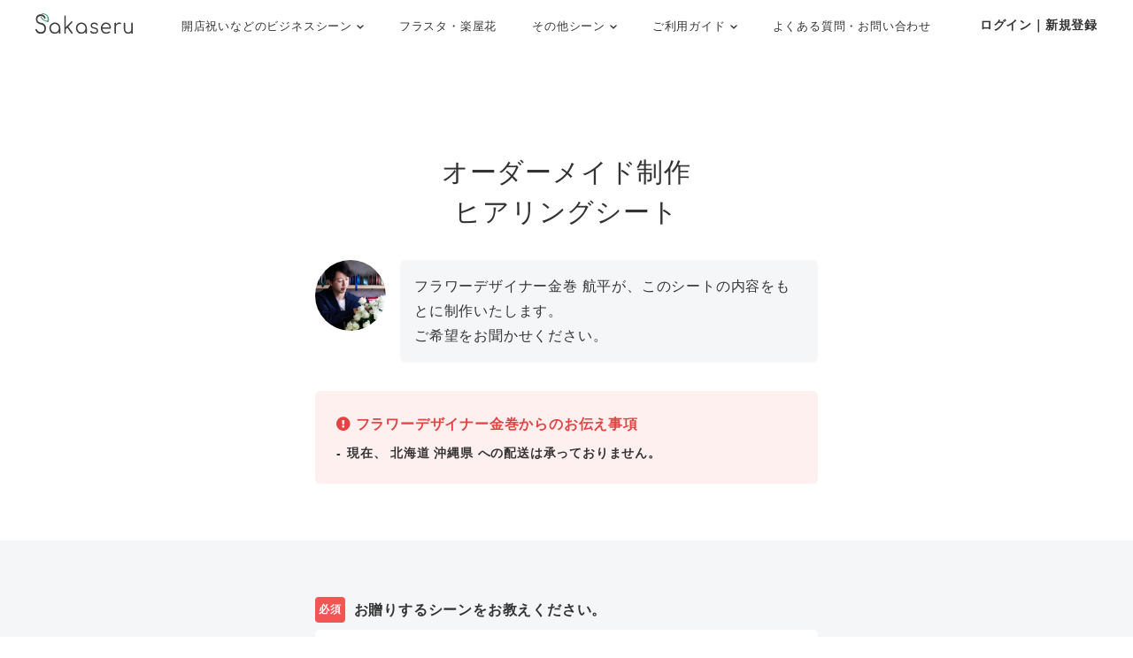

--- FILE ---
content_type: text/html; charset=UTF-8
request_url: https://www.sakaseru.jp/order/sheet/create/sid/111627?year-month=2024-08&day=16
body_size: 83834
content:
<!DOCTYPE HTML>
<html lang="ja">
<head prefix="og: http://ogp.me/ns# website: http://ogp.me/ns/website#">
    <meta charset="utf-8">
    <script>(function(w,d,s,l,i){w[l]=w[l]||[];w[l].push({'gtm.start':
new Date().getTime(),event:'gtm.js'});var f=d.getElementsByTagName(s)[0],
j=d.createElement(s),dl=l!='dataLayer'?'&l='+l:'';j.async=true;j.src=
'https://www.googletagmanager.com/gtm.js?id='+i+dl;f.parentNode.insertBefore(j,f);
})(window,document,'script','dataLayer','GTM-59SXHLW');</script>    <meta http-equiv="X-UA-Compatible" content="IE=edge" />
    <meta http-equiv="X-UA-Compatible" content="requiresActiveX=true" />
    <title>Sakaseruご注文画面</title><meta name="keywords" content="株式会社Sakaseru 花通販 開店祝い　楽屋花 フラスタ お祝い花" >
<meta name="description" content="Sakaseruご注文画面" ><meta property="og:title" content="Sakaseruご注文画面" />
<meta property="og:type" content="website" />
<meta property="og:url" content="https://www.sakaseru.jp/corporate" />
<meta property="og:image" content="https://www.sakaseru.jp/portal/images/ogimage.jpg" />
<meta property="og:description" content="Sakaseruご注文画面" />
<meta name="twitter:card" content="summary_large_image"><link href="//code.jquery.com/ui/1.12.1/themes/base/jquery-ui.css" media="screen" rel="stylesheet" type="text/css" >    <meta name="twitter:card" content="summary_large_image" />
    <meta name="twitter:site" content="@sakaseru_jp" />
    <link rel="shortcut icon" href="/images/favicon.ico">
    <link href="/tailwindcss/style.css" media="screen" rel="stylesheet" type="text/css" >
    <link href="/css/jquery.modal.min.css" media="screen" rel="stylesheet" type="text/css" >
    <link href="/portal/css/pushbar.css" media="screen" rel="stylesheet" type="text/css" >
    <link href="/portal/css/lightbox.css" media="screen" rel="stylesheet" type="text/css" >
    <link href="/portal/css/common.css" media="screen" rel="stylesheet" type="text/css" >
    <link href="/portal/css/color-common.css" media="screen" rel="stylesheet" type="text/css" >
    <link href="/portal/css/style.css" media="screen" rel="stylesheet" type="text/css" >
    <link href="/portal/css/footer.css" media="screen" rel="stylesheet" type="text/css" >
    <link href="/portal/css/header.css" media="screen" rel="stylesheet" type="text/css" >
    <link href="https://use.fontawesome.com/releases/v5.6.3/css/all.css" media="screen" rel="stylesheet" type="text/css" >
    <link rel="preconnect" href="https://fonts.googleapis.com">
    <link rel="preconnect" href="https://fonts.gstatic.com" crossorigin>
    <link href="https://fonts.googleapis.com/css2?family=Quattrocento+Sans&display=swap" rel="stylesheet">
    
        
    <meta name="viewport" content="width=device-width, initial-scale=1.0">
    <script src="https://cdn.jsdelivr.net/npm/viewport-extra@1.0.3/dist/viewport-extra.min.js"></script>
    <script>
        (function() {
            var ua = navigator.userAgent

            var sp = ua.indexOf('iPhone') > -1 ||
                (ua.indexOf('Android') > -1 && ua.indexOf('Mobile') > -1)

            var tab = !sp && (
                ua.indexOf('iPad') > -1 ||
                (ua.indexOf('Macintosh') > -1 && 'ontouchend' in document) ||
                ua.indexOf('Android') > -1
            )

            if (tab) new ViewportExtra(1280)
            if (sp) new ViewportExtra(375)
        })()
    </script>
    
        
    </head>
<body id="orderformcreate">
    <noscript><iframe src="https://www.googletagmanager.com/ns.html?id=GTM-59SXHLW"
height="0" width="0" style="display:none;visibility:hidden"></iframe></noscript><header class="headerportal">
    <!--PC header-->
    <div class="header-pc">
        <div class="header-pc-inner">
            <a class="header-pc-logo" href="/"><img class="header-pc-logo-img" src="/portal/images/logo_sakaseru_nuri.svg" alt="Sakaseru"></a>
            <ul class="header-pc-menu">
                <li class="header-pc-menu-li drop-trigger-hover">
                    <p class="header-pc-menu-dropttl">開店祝いなどのビジネスシーン <img src="/portal/images/arrow_d_black.svg" class="header-arrow-img"></p>
                    <div class="header-pc-menu-dropmenu">
                        <div class="header-pc-menu-dropmenu-inner">
                            <ul class="header-menu-hyphen">
                                <li class="header-pc-menu-dropmenu-li"><a href="/lp/business?from=portalheader">すべてを見る</a></li>
                                <li class="header-pc-menu-dropmenu-li"><a href="/lp/business/opening-flower?from=portalheader">開店・開業・開院祝い</a></li>
                                <li class="header-pc-menu-dropmenu-li"><a href="/lp/business/ready-made-items?scene=2068&from=portalheader">周年祝い</a></li>
                                <li class="header-pc-menu-dropmenu-li"><a href="/lp/business/ready-made-items?scene=2004&from=portalheader">移転・引越し祝い</a></li>
                                <li class="header-pc-menu-dropmenu-li"><a href="/lp/business/ready-made-items?scene=2069&from=portalheader">就任・昇進祝い</a></li>
                                <li class="header-pc-menu-dropmenu-li"><a href="/lp/business/ready-made-items?scene=2461&from=portalheader">竣工・落成祝い</a></li>
                                <li class="header-pc-menu-dropmenu-li"><a href="/lp/business/ready-made-items?scene=1432&from=portalheader">個展開催祝い</a></li>
                            </ul>
                        </div>
                    </div>
                </li>
                <li class="header-pc-menu-li">
                    <a href="/fan?from=portalheader">フラスタ・楽屋花</a>
                </li>
                <li class="header-pc-menu-li drop-trigger-hover">
                    <p class="header-pc-menu-dropttl">その他シーン <img src="/portal/images/arrow_d_black.svg" class="header-arrow-img"></p>
                    <div class="header-pc-menu-dropmenu">
                        <div class="header-pc-menu-dropmenu-inner">
                            <ul class="header-menu-hyphen">
                                <li class="header-pc-menu-dropmenu-li"><a href="/lp/business/ready-made-items?scene=15&from=portalheader">誕生日祝い</a></li>
                                <li class="header-pc-menu-dropmenu-li"><a href="/lp/business/ready-made-items?scene=67&from=portalheader">結婚祝い</a></li>
                            </ul>
                        </div>
                    </div>
                </li>
                <li class="header-pc-menu-li drop-trigger-hover">
                    <p class="header-pc-menu-dropttl">ご利用ガイド <img src="/portal/images/arrow_d_black.svg" class="header-arrow-img"></p>
                    <div class="header-pc-menu-dropmenu">
                        <div class="header-pc-menu-dropmenu-inner">
                            <ul class="header-menu-hyphen">
                                <li class="header-pc-menu-dropmenu-li"><a href="/lp/business/about?from=portalheader">Sakaseruとは</a></li>
                                <li class="header-pc-menu-dropmenu-li"><a href="/about/delivery-price?from=portalheader">送料について</a></li>
                                <li class="header-pc-menu-dropmenu-li"><a href="/concierge/sheet/consultation?from=portalheader">スタッフに無料相談</a></li>
                            </ul>
                        </div>
                    </div>
                </li>
                <li class="header-pc-menu-li">
                    <a href="/contact?is-faq=1&from=portalheader">よくある質問・お問い合わせ</a>
                </li>
            </ul>
            <div class="header-pc-menu-personal">
                <div class="header-pc-menu-personal-member drop-trigger-hover">
                                            <a class="header-pc-menu-personal-member-name bold" href="/user/sign-in">ログイン｜新規登録</a>
                                    </div>
            </div>
        </div>
    </div>

    <!--SP header-->
    <div class="header-sp">
        <div class="header-sp-inner">
            <a class="header-sp-logo" href="/"><img class="header-sp-logo-img" src="/portal/images/logo_sakaseru_nuri.svg" alt="Sakaseru"></a>
        </div>
        <!--SP hamburger menu-->
        <div class="hbg-menu">
            <button data-pushbar-target="spmenuContents" class="hbg-menu-trigger">
                <div class="hbg-menu-btn">
                    <span></span>
                    <span></span>
                    <p class="hbg-menu-btn-txt">メニュー</p>
                </div>
                            </button>

            <div data-pushbar-id="spmenuContents" data-pushbar-direction="right" class="hbg-menu-contents">
                <div class="hbg-menu-content">
                    <p class="hbg-menu-content-username">
                        こんばんは✿                    </p>
                    <p class="hbg-menu-content-birthdayflower">
                        本日1月15日の誕生花は
                        シンビジウム                        です。
                    </p>
                </div>
                                    <div class="hbg-menu-content">
                        <a class="hbg-menu-content-ttl hbg-menu-arrow-r" href="/user/sign-in">
                            ログイン｜新規登録
                        </a>
                    </div>
                                <div class="hbg-menu-ttl">シーンからお花を探す</div>
                <div class="hbg-menu-content drop-trigger-click">
                    <div class="hbg-menu-content-ttl hbg-menu-arrow-d">
                        開店祝いなどのビジネスシーン
                    </div>
                    <ul class="hbg-menu-content-dropmenu">
                        <li class="hbg-menu-content-dropmenu-li"><a href="/lp/business?from=portalheader">すべてを見る</a></li>
                        <li class="hbg-menu-content-dropmenu-li"><a href="/lp/business/opening-flower?from=portalheader">開店・開業・開院祝い</a></li>
                        <li class="hbg-menu-content-dropmenu-li"><a href="/lp/business/ready-made-items?scene=2068&from=portalheader">周年祝い</a></li>
                        <li class="hbg-menu-content-dropmenu-li"><a href="/lp/business/ready-made-items?scene=2004&from=portalheader">移転・引越し祝い</a></li>
                        <li class="hbg-menu-content-dropmenu-li"><a href="/lp/business/ready-made-items?scene=2069&from=portalheader">就任・昇進祝い</a></li>
                        <li class="hbg-menu-content-dropmenu-li"><a href="/lp/business/ready-made-items?scene=2461&from=portalheader">竣工・落成祝い</a></li>
                        <li class="hbg-menu-content-dropmenu-li"><a href="/lp/business/ready-made-items?scene=1432&from=portalheader">個展開催祝い</a></li>
                    </ul>
                </div>
                <div class="hbg-menu-content">
                    <a class="hbg-menu-content-ttl hbg-menu-arrow-r" href="/fan?from=portalheader">
                        ファンの想いを送るフラスタ・楽屋花
                    </a>
                </div>
                <div class="hbg-menu-content drop-trigger-click">
                    <div class="hbg-menu-content-ttl hbg-menu-arrow-d">
                        その他シーン
                    </div>
                    <ul class="hbg-menu-content-dropmenu">
                        <li class="hbg-menu-content-dropmenu-li"><a href="/lp/business/ready-made-items?scene=15&from=portalheader">誕生日祝い</a></li>
                        <li class="hbg-menu-content-dropmenu-li"><a href="/lp/business/ready-made-items?scene=67&from=portalheader">結婚祝い</a></li>
                    </ul>
                </div>
                <div class="hbg-menu-ttl">サービス</div>
                <div class="hbg-menu-content drop-trigger-click">
                    <div class="hbg-menu-content-ttl hbg-menu-arrow-d">
                        ご利用ガイド
                    </div>
                    <ul class="hbg-menu-content-dropmenu">
                        <li class="hbg-menu-content-dropmenu-li"><a href="/lp/business/about?from=portalheader">Sakaseruとは</a></li>
                        <li class="hbg-menu-content-dropmenu-li"><a href="/about/delivery-price?from=portalheader">送料について</a></li>
                    </ul>
                </div>
                <div class="hbg-menu-content">
                    <a class="hbg-menu-content-ttl hbg-menu-arrow-r" href="/concierge/sheet/consultation?from=portalheader">
                        スタッフに無料相談
                    </a>
                </div>
                <div class="hbg-menu-content">
                    <a class="hbg-menu-content-ttl hbg-menu-arrow-r" href="/contact?is-faq=1&from=portalheader">
                        よくある質問・お問い合わせ
                    </a>
                </div>
                <div class="hbg-menu-content drop-trigger-click">
                    <div class="hbg-menu-content-ttl hbg-menu-arrow-d">
                        その他サービス
                    </div>
                    <ul class="hbg-menu-content-dropmenu">
                        <li class="hbg-menu-content-dropmenu-li"><a href="/mina?from=portalheader">ファン企画専用クラウドファンディング<br>サービス「minsaka」</a></li>
                        <li class="hbg-menu-content-dropmenu-li"><a href="/tools?from=portalheader">便利ツール</a></li>
                    </ul>
                </div>
            </div>
        </div>
    </div>

    </header>
<main>
        
        
    <section>
        <div class="pt-14 pb-12 sm:pt-28 sm:pb-16 px-4 sm:w-[600px] mx-auto">
            <h1 class="text-center text-2xl sm:text-3xl">オーダーメイド制作<br>ヒアリングシート</h1>
            <div class="flex mt-8">
                <div>
                    <img src="https://sakaseru.s3.ap-northeast-1.amazonaws.com/shop/user/detail/kouhei_kanamaki/icon.jpg" class="rounded-full w-14 h-14 sm:w-20 sm:h-20 object-cover">
                </div>
                <div class="bg-gray ml-4 rounded-md p-4">
                    <p>フラワーデザイナー金巻 航平が、このシートの内容をもとに制作いたします。<br>ご希望をお聞かせください。</p>
                </div>
            </div>
                        <div class="bg-pink rounded-md p-4 sm:p-6 mt-8">
                <p class="text-red font-bold mb-2"><i class="fas fa-exclamation-circle"></i> フラワーデザイナー金巻からのお伝え事項</p>
                <ul class="l-s-hyphen leading-normal font-bold text-sm">
                                                                <li>
                            現在、
                                                            北海道                                                             沖縄県                                                          への配送は承っておりません。
                        </li>
                                    </ul>
            </div>
                    </div>
        
        <div class="bg-gray">
            <div class="px-4 py-10 sm:py-16 sm:w-[600px] mx-auto">
                <form id="form" method="POST" action="/order/sheet/set-session-and-redirect-to-sign-in">

                    <div class="mb-12">
                        <div id="orderSceneLabel" class="mb-2 font-bold"><span class="required">必須</span>お贈りするシーンをお教えください。</div>
                        <div class="arrow-d">
                            <select id="orderScene" name="orderScene">
                                                                                            <option value=""   >お選びください</option>
                                                                                            <option value="" disabled  >--ファンから贈る--</option>
                                                                                            <option value="25"   >公演・出演祝い</option>
                                                                                            <option value="32"   >生誕イベント・推しの誕生日</option>
                                                                                            <option value="26"   >握手会・オンラインお話し会</option>
                                                                                            <option value="" disabled  >--個人・法人から贈る--</option>
                                                                                            <option value="27"   >開店・開業・開院祝い</option>
                                                                                            <option value="11"   >感謝をこめて</option>
                                                                                            <option value="1"   >誕生日</option>
                                                                                            <option value="6"   >移転・引越し祝い</option>
                                                                                            <option value="7"   >就任・昇進祝い</option>
                                                                                            <option value="28"   >周年祝い</option>
                                                                                            <option value="29"   >上場祝い</option>
                                                                                            <option value="30"   >竣工・落成祝い</option>
                                                                                            <option value="13"   >送別会</option>
                                                                                            <option value="15"   >その他法人様祝い</option>
                                                                                            <option value="2"   >結婚記念日</option>
                                                                                            <option value="18"   >結婚祝い</option>
                                                                                            <option value="4"   >プロポーズ</option>
                                                                                            <option value="5"   >出産祝い</option>
                                                                                            <option value="8"   >ご自宅用</option>
                                                                                            <option value="21"   >お悔やみ</option>
                                                                                            <option value="9"   >その他お祝い</option>
                                                        </select>
                        </div>
                        <p id="orderSceneErrorStr" class="text-red text-sm mt-2 error_str" style="display:none;">ご選択ください。</p>
                        
                        <div id="warning-fan-regulation" class="bg-pink leading-normal rounded-md p-4 sm:p-6 my-4">
                            <p class="text-red font-bold mb-2"><i class="fas fa-exclamation-circle"></i> お花贈りのレギュレーション（ルール）は確認されましたか？</p>
                            <div class="text-sm">
                                <p class="font-bold mb-2">ご注文は、イベント運営会社さまが定めるレギュレーション発表・確認後にお願いいたします。</p>
                                <p class="mb-1"><a href="/faq/detail/9" class="text-green underline" target="_blank">レギュレーションの確認方法 <i class="far fa-window-restore"></i></a></p>
                                <p><a href="/faq/detail/10" class="text-green underline" target="_blank">レギュレーション確認前にご注文されたい場合 <i class="far fa-window-restore"></i></a></p>
                            </div>
                        </div>
                        
                                            </div>
                    
                                        
                    <div class="mb-12">
                        <div id="flowerTypeLabel" class="mb-4 font-bold"><span class="required">必須</span>お花のタイプをお教えください。</div>
                                                    <ul class="flowertypelist">
                                                                                                        <li class="flowertypelist-li">
                                                                                <input type="radio" value="2" name="flowerType"  >
                                        <div class="flowertype-item text-center">
                                            <p class="image"><img src="/portal/images/flowertype_arrange.png"></p>
                                            <div class="leading-normal">
                                                <p class="bold mb-10">生花アレンジ(置けるお花)</p>
                                                <p class="fs-14">鉢やボックスなどの器に入った、置けるタイプの生花。</p>
                                            </div>
                                        </div>
                                    </li>
                                                                        <li class="flowertypelist-li">
                                                                                <input type="radio" value="3" name="flowerType"  >
                                        <div class="flowertype-item text-center">
                                            <p class="image"><img src="/portal/images/flowertype_stand.png"></p>
                                            <div class="leading-normal">
                                                <p class="bold mb-10">スタンド花</p>
                                                <p class="fs-14">脚がついた背の高い花。フラスタとも呼ばれます。</p>
                                            </div>
                                        </div>
                                    </li>
                                                                        <li class="flowertypelist-li">
                                                                                <input type="radio" value="5" name="flowerType"  >
                                        <div class="flowertype-item text-center">
                                            <p class="image"><img src="/portal/images/flowertype_logo.png"></p>
                                            <div class="leading-normal">
                                                <p class="bold mb-10">ロゴフラワー</p>
                                                <p class="fs-14">会社ロゴやサービスロゴを表現します。</p>
                                            </div>
                                        </div>
                                    </li>
                                                                        <li class="flowertypelist-li">
                                                                                <input type="radio" value="6" name="flowerType"  >
                                        <div class="flowertype-item text-center">
                                            <p class="image"><img src="/portal/images/flowertype_dry.png"></p>
                                            <div class="leading-normal">
                                                <p class="bold mb-10">ドライフラワー</p>
                                                <p class="fs-14">乾燥させたお花。花束でも器に入った状態でもお作り可能です。</p>
                                            </div>
                                        </div>
                                    </li>
                                                                        <li class="flowertypelist-li">
                                                                                <input type="radio" value="8" name="flowerType"  >
                                        <div class="flowertype-item text-center">
                                            <p class="image"><img src="/portal/images/flowertype_pre.png"></p>
                                            <div class="leading-normal">
                                                <p class="bold mb-10">プリザーブドフラワー</p>
                                                <p class="fs-14">生花を加工・着色した枯れない花。</p>
                                            </div>
                                        </div>
                                    </li>
                                                                        <li class="flowertypelist-li">
                                                                                <input type="radio" value="9" name="flowerType"  >
                                        <div class="flowertype-item text-center">
                                            <p class="image"><img src="/portal/images/flowertype_art.png"></p>
                                            <div class="leading-normal">
                                                <p class="bold mb-10">造花</p>
                                                <p class="fs-14">生花をリアルに再現した造花。</p>
                                            </div>
                                        </div>
                                    </li>
                                                                        <li class="flowertypelist-li">
                                                                                <input type="radio" value="1" name="flowerType"  >
                                        <div class="flowertype-item text-center">
                                            <p class="image"><img src="/portal/images/flowertype_bouquet.png"></p>
                                            <div class="leading-normal">
                                                <p class="bold mb-10">花束</p>
                                                <p class="fs-14">お花を束にしてラッピングします。手渡しの贈り物として定番です。</p>
                                            </div>
                                        </div>
                                    </li>
                                                                        <li class="flowertypelist-li">
                                                                                <input type="radio" value="14" name="flowerType"  >
                                        <div class="flowertype-item text-center">
                                            <p class="image"><img src="/portal/images/flowertype_boxflower.png"></p>
                                            <div class="leading-normal">
                                                <p class="bold mb-10">ボックスフラワー</p>
                                                <p class="fs-14">ボックスに生花やプリザーブド等ご希望のお花をアレンジします。</p>
                                            </div>
                                        </div>
                                    </li>
                                                                        <li class="flowertypelist-li">
                                                                                <input type="radio" value="4" name="flowerType"  >
                                        <div class="flowertype-item text-center">
                                            <p class="image"><img src="/portal/images/flowertype_omakase.png"></p>
                                            <div class="leading-normal">
                                                <p class="bold mb-10">おまかせ</p>
                                                <p class="fs-14">フラワーデザイナーがご予算にあわせてお作りします。</p>
                                            </div>
                                        </div>
                                    </li>
                                                                                                                                                                            <li class="flowertypelist-li disabled">
                                        <input type="radio" value="11" name="flowerType">
                                        <div class="flowertype-item text-center">
                                            <p class="image"><img src="/portal/images/flowertype_framearrange.png"></p>
                                            <div class="leading-normal">
                                                <p class="bold mb-10">フレームアレンジ</p>
                                                <p class="fs-14">ガラスフレームにプリザーブドやドライフラワーをアレンジします。</p>
                                            </div>
                                        </div>
                                    </li>
                                                                        <li class="flowertypelist-li disabled">
                                        <input type="radio" value="13" name="flowerType">
                                        <div class="flowertype-item text-center">
                                            <p class="image"><img src="/portal/images/flowertype_photoframe.png"></p>
                                            <div class="leading-normal">
                                                <p class="bold mb-10">フォトフレームアレンジ</p>
                                                <p class="fs-14">フォトフレームにプリザーブドフラワーをアレンジします。</p>
                                            </div>
                                        </div>
                                    </li>
                                                                                                </ul>
                            <p class="text-sm mt-4"><a href="/about/item-type" class="green underline" target="_blank">それぞれのお花のタイプについて詳しく<i class="far fa-window-restore"></i></a></p>
                            <p id="flowerTypeErrorStr" class="text-red text-sm mt-2 error_str" style="display:none;">ご選択ください。</p>
                            
                            <div id="item_type_warning_fan_arrangement_flower" class="item_type_warning bg-pink leading-normal rounded-md p-4 sm:p-6 mt-8">
                                <p class="text-red font-bold mb-2"><i class="fas fa-exclamation-circle"></i> アレンジ花は直接納品・回収はできません</p>
                                <div class="text-sm">
                                    <p class="font-bold">アレンジ花はヤマト運輸などの宅配サービスを使ってお届けいたします。フラワーデザイナーが直接配達いたしません。また、公演後の回収も行なっておりません。そのため、送り先様より「花屋の直接配達」「回収必須」の指定がある場合はお受けできかねます。ご了承下さい。</p>
                                </div>
                            </div>
                            
                            <div id="item_type_warning_fan_stand_flower" class="item_type_warning bg-pink leading-normal rounded-md p-4 sm:p-6 mt-8">
                                <p class="text-red font-bold mb-2"><i class="fas fa-exclamation-circle"></i> スタンド花の回収時間が未定の場合はお受けできかねます</p>
                                <div class="text-sm">
                                    <p class="font-bold">レギュレーションにて「回収時間は納品時に伝える」と記載があるなど、事前に回収時間がわからない場合は、誠に恐れ入りますがご注文はお受けできかねます。イベント会社様へご確認いただき、大まかな時間帯でも把握いただくようお願いいたします。</p>
                                </div>
                            </div>
                            
                            <div id="item_type_warning_preserved_flower" class="item_type_warning bg-pink leading-normal rounded-md p-4 sm:p-6 mt-8">
                                <p class="text-red font-bold mb-2"><i class="fas fa-exclamation-circle"></i> プリザーブドフラワーの制作には1週間以上頂戴します</p>
                                <div class="text-sm">
                                    <p class="font-bold">お届け希望日は本日より1週間以降の日にちをご選択ください。</p>
                                </div>
                            </div>

                            <div id="item_type_warning_dry_flower" class="item_type_warning bg-pink leading-normal rounded-md p-4 sm:p-6 mt-8">
                                <p class="text-red font-bold mb-2"><i class="fas fa-exclamation-circle"></i> ドライフラワーの制作には1週間以上頂戴します</p>
                                <div class="text-sm">
                                    <p class="font-bold">お届け希望日は本日より1週間以降の日にちをご選択ください。</p>
                                </div>
                            </div>

                            <div id="item_type_warning_logo_flower" class="item_type_warning bg-pink leading-normal rounded-md p-4 sm:p-6 mt-8">
                                <p class="text-red font-bold mb-2"><i class="fas fa-exclamation-circle"></i> ロゴフラワーの制作には1週間以上頂戴します</p>
                                <div class="text-sm">
                                    <p class="font-bold">お届け希望日は本日より1週間以降の日にちをご選択ください。</p>
                                </div>
                            </div>
                                            </div>
                    
                                        <div id="standFlowerDeliveryAreaWrapper" class="mb-12" style="display:none;">
                        <div id="standFlowerDeliveryAreaLabel" class="mb-2 font-bold"><span class="required">必須</span>お届け先地域を選択してください。</div>
                        <div class="arrow-d">
                            <select id="standFlowerDeliveryArea" name="standFlowerDeliveryArea">
                                                                                                        <option value=""  >お選び下さい</option>
                                                                                                        <option value="1"  >東京都 千代田区 (2,400円)</option>
                                                                                                        <option value="3"  >東京都 港区 (2,800円)</option>
                                                                                                        <option value="13"  >東京都 渋谷区 (2,800円)</option>
                                                                                                        <option value="8"  >東京都 江東区 (4,100円)</option>
                                                                                                        <option value="86"  >東京都 江東区 東京ビッグサイト (4,100円)</option>
                                                                                                        <option value="5"  >東京都 文京区 (3,800円)</option>
                                                                                                        <option value="7"  >東京都 墨田区 (3,800円)</option>
                                                                                                        <option value="9"  >東京都 品川区 (3,300円)</option>
                                                                                                        <option value="10"  >東京都 目黒区 (2,500円)</option>
                                                                                                        <option value="11"  >東京都 大田区 (4,500円)</option>
                                                                                                        <option value="12"  >東京都 世田谷区 (3,600円)</option>
                                                                                                        <option value="24"  >神奈川県 横浜市港北区 (2,400円)</option>
                                                                                                        <option value="38"  >神奈川県 横浜市西区 (3,000円)</option>
                                                                                                        <option value="39"  >神奈川県 横浜市中区 (3,000円)</option>
                                                                                                        <option value="70"  >神奈川県 横浜市都筑区 (3,000円)</option>
                                                                                                        <option value="80"  >神奈川県 横浜市保土ヶ谷区 (3,000円)</option>
                                                                                                        <option value="31"  >神奈川県 川崎市 (3,000円)</option>
                                                                                                        <option value="73"  >神奈川県 藤沢市 (3,500円)</option>
                                                                                                        <option value="75"  >神奈川県 横須賀市 (3,500円)</option>
                                                                                                        <option value="69"  >神奈川県 大和市 (4,000円)</option>
                                                                                                        <option value="28"  >千葉県 美浜区 (10,600円)</option>
                                                                                                        <option value="60"  >写真撮影のみ(配送無し) (0円)</option>
                                                                                                        <option value="other-area"  >その他の地域に配送希望</option>
                                                            </select>
                        </div>
                        <p class="text-xs mt-2">※ ( )内の金額は、各地域までの配送・回収料金です。</p>
                        <p id="standFlowerDeliveryAreaErrorStr" class="text-red text-sm mt-2 error_str" style="display:none;">ご選択ください。</p>
                        <div id="warning-stand-flower-other-area" class="bg-lightblue rounded-md p-4 sm:p-6 mt-6" style="display:none;">
                            <p class="font-bold text-sm">このフラワーデザイナーは上記選択肢への配送のみ承っています。地域ごとの配送が可能なフラワーデザイナーは、<a href="/order/price/tool?from=hearingsheet" class="text-green underline" target="_blank">こちらのページ <i class="far fa-window-restore"></i></a></a>にて検索可能です。</p>
                        </div>
                    </div>
                                        
                    <div class="mb-12">
                        <div id="datepickerLabel" class="mb-2 font-bold"><span class="required">必須</span>お届け希望日をお教えください。</div>
                        <p class="text-sm leading-normal mb-2">
                            ※九州・北海道・中国・四国・東北地方へお届けご希望の場合は、本日より3日後以降をご選択ください。<br>
                            ※銀行振込みで決済ご希望の場合は、2026年01月20日以降をご選択ください。
                        </p>
                        <div class="arrow-d">
                            <input type="text" placeholder="お選びください" name="delivery_at" id="datepicker" readonly="readonly" value="">
                        </div>
                        <p id="datepickerErrorStr" class="text-red text-sm mt-2 error_str" style="display:none;">ご選択ください。</p>
                        
                                                <div id="cool_delivery_warning" class="bg-pink leading-relaxed rounded-md p-4 sm:p-6 mt-4" style="display:none; ">
                            <p class="text-red font-bold mb-2"><i class="fas fa-exclamation-circle"></i> クール便の利用について</p>
                            <div class="text-sm">
                                <p class="font-bold">生花アレンジは、外気温を見てクール便を使用させていただくことがございます。その場合、誠に恐れながらクール便にかかる費用は、花代から差し引いて制作させていただきます。</p>
                            </div>
                        </div>
                        
                    </div>
                    
                    <div class="mb-12">
                        <div id="itemPriceLabel" class="mb-2 font-bold"><span class="required">必須</span>ご予算をお教えください。</div>
                        <p class="text-sm leading-relaxed mb-2">フラワーデザイナーがご予算に合わせて制作いたします。お客様のご希望イメージを制作するにあたりご予算が足りない場合は、増額をご提案させていただくことがございます。なお、お花という性質上、減額はお受けできかねます。</p>
                        <div class="arrow-d">
                            <select id="itemPrice" name="itemPrice">
                                <option value="">先にお花のタイプをお選び下さい。</option>
                            </select>
                        </div>
                        <p class="text-xs mt-2">※ （）内の金額は、送料等を合わせた実際にお支払いいただく総額です。</p>
                        <p id="itemPriceErrorStr" class="text-red text-sm mt-2 error_str" style="display:none;">ご選択ください。</p>
                    </div>
                    
                    <div class="mb-12">
                        <div id="flowerColorLabel" class="mb-4 font-bold"><span class="required">必須</span>ご希望の色味をお教えください。</div>
                        <div>
                                                                                                                                    <label class="inline-block mr-4 mb-3">
                                        <input type="radio" name="flowerColor" data-color-name="おまかせ" value="7"  >おまかせ 
                                    </label>
                                                                                                        <label class="inline-block mr-4 mb-3">
                                        <input type="radio" name="flowerColor" data-color-name="赤" value="1"  >赤 
                                    </label>
                                                                                                        <label class="inline-block mr-4 mb-3">
                                        <input type="radio" name="flowerColor" data-color-name="ピンク" value="2"  >ピンク 
                                    </label>
                                                                                                        <label class="inline-block mr-4 mb-3">
                                        <input type="radio" name="flowerColor" data-color-name="紫" value="3"  >紫 
                                    </label>
                                                                                                        <label class="inline-block mr-4 mb-3">
                                        <input type="radio" name="flowerColor" data-color-name="グリーン" value="6"  >グリーン 
                                    </label>
                                                                                                        <label class="inline-block mr-4 mb-3">
                                        <input type="radio" name="flowerColor" data-color-name="黄" value="4"  >黄 
                                    </label>
                                                                                                        <label class="inline-block mr-4 mb-3">
                                        <input type="radio" name="flowerColor" data-color-name="白" value="5"  >白 
                                    </label>
                                                                                                        <label class="inline-block mr-4 mb-3">
                                        <input type="radio" name="flowerColor" data-color-name="ブルー" value="8"  >ブルー 
                                    </label>
                                                                                                        <label class="inline-block mr-4 mb-3">
                                        <input type="radio" name="flowerColor" data-color-name="水色" value="12"  >水色 
                                    </label>
                                                                                                        <label class="inline-block mr-4 mb-3">
                                        <input type="radio" name="flowerColor" data-color-name="オレンジ" value="11"  >オレンジ 
                                    </label>
                                                                                                        <label class="inline-block mr-4 mb-3">
                                        <input type="radio" name="flowerColor" data-color-name="黒" value="10"  >黒 
                                    </label>
                                                                                                        <label class="inline-block mr-4 mb-3">
                                        <input type="radio" name="flowerColor" data-color-name="茶" value="9"  >茶 
                                    </label>
                                                                                    </div>
                        <p id="flowerColorErrorStr" class="text-red text-sm mt-2 error_str" style="display:none;">ご選択ください。</p>
                    </div>
                    
                    <div class="mb-12">
                        <div id="" class="mb-2 font-bold">色味について詳しくお教えください。</div>
                        <p class="text-sm leading-relaxed mb-2">上でお選び頂いたお色味について明確なイメージがあるようでしたら、下記の文章を削除頂き、詳しくご記載下さい。(例: 「ピンクと白以外は使わないで下さい」「淡いピンクではなく濃いピンクでお願いします」など)。</p>
                        <div>
                            <textarea id="flowerColorDetail" name="flowerColorDetail" placeholder="例: 可愛い雰囲気にしたいので、淡いピンク希望です。"></textarea>
                        </div>
                    </div>
                    
                    <div class="mb-12">
                        <div id="" class="mb-2 font-bold">ご希望のサイズをお教えください。</div>
                        <p class="text-sm leading-relaxed mb-2">ご予算の範囲内でサイズをご調整致します。</p>
                        <div class="arrow-d">
                                                        <select id="flowerSize" name="flowerSize">
                                                                                                        <option value="1"  >
                                        おまかせ                                    </option>
                                                                                                        <option value="2"  >
                                        ボリューム重視(広い空間に飾る場合などにおすすめ)                                    </option>
                                                                                                        <option value="3"  >
                                        コンパクト(ご自宅に持ち帰られる場合などにおすすめ)                                    </option>
                                                            </select>
                                                    </div>
                    </div>
                    
                    <div class="mb-12">
                        <div id="orderNoteLabel" class="mb-2 font-bold">
                            <span class="required">必須</span><span id="order_note_form_title">ご希望のイメージをお教えください。</span>
                        </div>
                        <p id="order_note_form_sub_title" class="text-sm leading-relaxed mb-2">かわいい、シック、ナチュラル・・・などの雰囲気のご希望をお教えください。お相手の情報が分かるURL(店舗・企業のHPやSNSなど)があればご入力頂けると、喜ばれるお花をお作り出来ます。参考の制作事例やイメージ画がある場合は、URLをご入力いただき、そのイメージのどこが良い等を具体的にお教えいただけるとご希望内容の把握がしやすいです。</p>
                        <p id="item_type_warning_fan_flower" class="item_type_warning text-sm leading-relaxed mb-2">※イベント向けのフラスタは、<span class="font-bold">アートフラワー（造花）</span>で制作を行うこともございます。詳しくは<a href="/column/500" class="underline green" target="_blank">こちら<i class="far fa-window-restore"></i></a></p>
                        <div>
                            <textarea id="order_note" name="order_note" class="h-96" placeholder=""></textarea>
                        </div>
                        <p id="orderNoteErrorStr" class="text-red text-sm mt-2 error_str" style="display:none;">ご入力ください。</p>
                        
                                                    <div id="orderNoteNotificationLabel">
                                                            <div class="orderNoteNotifications bg-pink leading-normal rounded-md p-4 sm:p-6 mt-4 order_note_form_bottom_description" id="order_note_form_bottom_description_250" style="display:none;">
                                    <p class="text-red font-bold mb-2"><i class="fas fa-exclamation-circle"></i> 22/7 3期生定期公演「ナナニジライブ2026」への祝花をご注文されますか？</p>
                                    <div class="text-sm">
                                        本ご公演の楽屋花につきまして、Sakaseruでは基本的に楽屋花の回収は行なっておりませんが、<br>「1,155円(税込)の回収料金」を頂戴することで、特別に回収させていただきます。<br>以下コラムを必ずご確認のうえご注文をお願いいたします。<br><br>▼22/7 3期生定期公演「ナナニジライブ2026」の祝花（楽屋花・フラスタ/スタンド花）のお届けについて<br><a target='_blank' class='text-green underline' href="https://www.sakaseru.jp/column/532">https://www.sakaseru.jp/column/532</a>                                    </div>
                                                                                                                    <div class="mt-4"><label class="font-bold underline"><input data-order-sheet-notification-id="250" class="orderNoteNotificationCheck" name="orderNoteNotificationCheck" value="250" type="checkbox"  > 確認しました</label></div>
                                        <p id="orderNoteNotificationErrorStr-250" class="text-red text-sm mt-2 error_str" style="display:none;">チェックを入れてください。</p>
                                                                    </div>
                                                            <div class="orderNoteNotifications bg-pink leading-normal rounded-md p-4 sm:p-6 mt-4 order_note_form_bottom_description" id="order_note_form_bottom_description_251" style="display:none;">
                                    <p class="text-red font-bold mb-2"><i class="fas fa-exclamation-circle"></i> 22/7 3期生定期公演「ナナニジライブ2026」への祝花をご注文されますか？</p>
                                    <div class="text-sm">
                                        本ご公演の楽屋花につきまして、Sakaseruでは基本的に楽屋花の回収は行なっておりませんが、<br>「1,155円(税込)の回収料金」を頂戴することで、特別に回収させていただきます。<br>以下コラムを必ずご確認のうえご注文をお願いいたします。<br><br>▼22/7 3期生定期公演「ナナニジライブ2026」の祝花（楽屋花・フラスタ/スタンド花）のお届けについて<br><a target='_blank' class='text-green underline' href="https://www.sakaseru.jp/column/532">https://www.sakaseru.jp/column/532</a>                                    </div>
                                                                                                                    <div class="mt-4"><label class="font-bold underline"><input data-order-sheet-notification-id="251" class="orderNoteNotificationCheck" name="orderNoteNotificationCheck" value="251" type="checkbox"  > 確認しました</label></div>
                                        <p id="orderNoteNotificationErrorStr-251" class="text-red text-sm mt-2 error_str" style="display:none;">チェックを入れてください。</p>
                                                                    </div>
                                                            <div class="orderNoteNotifications bg-pink leading-normal rounded-md p-4 sm:p-6 mt-4 order_note_form_bottom_description" id="order_note_form_bottom_description_200" style="display:none;">
                                    <p class="text-red font-bold mb-2"><i class="fas fa-exclamation-circle"></i> 日向坂46さまイベントへの祝花につきまして</p>
                                    <div class="text-sm">
                                        宅配便NG・回収必須の可能性があるためフラワーデザイナーを制限しています。<b>コラムに記載のあるフラワーデザイナー以外にご注文された場合は運営スタッフにてキャンセルを行います。</b>必ずコラムのご確認をお願いします。<br><br>◆通常公演<br>- <a href="/column/530" target="_blank" class="text-green underline">松田好花卒業セレモニー</a><br><br>◆リアルミート&グリート<br>-<br><br>該当公演のコラムが確認できない場合は<a href="/concierge/sheet/consultation" target="_blank" class="text-green underline">Sakaseruスタッフにご相談</a>をお願いいたします。                                    </div>
                                                                                                                    <div class="mt-4"><label class="font-bold underline"><input data-order-sheet-notification-id="200" class="orderNoteNotificationCheck" name="orderNoteNotificationCheck" value="200" type="checkbox"  > 確認しました</label></div>
                                        <p id="orderNoteNotificationErrorStr-200" class="text-red text-sm mt-2 error_str" style="display:none;">チェックを入れてください。</p>
                                                                    </div>
                                                            <div class="orderNoteNotifications bg-pink leading-normal rounded-md p-4 sm:p-6 mt-4 order_note_form_bottom_description" id="order_note_form_bottom_description_249" style="display:none;">
                                    <p class="text-red font-bold mb-2"><i class="fas fa-exclamation-circle"></i> 日向坂46 松田好花卒業セレモニーへの祝花をご注文されますか？</p>
                                    <div class="text-sm">
                                        本ご公演の楽屋花につきまして、Sakaseruでは基本的に楽屋花の回収は行なっておりませんが、<br>「1,155円(税込)の回収料金」を頂戴することで、特別に回収させていただきます。<br>以下コラムを必ずご確認のうえご注文をお願いいたします。<br><br>▼2026年1月29日 日向坂46 松田好花卒業セレモニーの祝花（楽屋花・フラスタ/スタンド花）のお届けについて<br><a target='_blank' class='text-green underline' href="https://www.sakaseru.jp/column/530">https://www.sakaseru.jp/column/530</a>                                    </div>
                                                                                                                    <div class="mt-4"><label class="font-bold underline"><input data-order-sheet-notification-id="249" class="orderNoteNotificationCheck" name="orderNoteNotificationCheck" value="249" type="checkbox"  > 確認しました</label></div>
                                        <p id="orderNoteNotificationErrorStr-249" class="text-red text-sm mt-2 error_str" style="display:none;">チェックを入れてください。</p>
                                                                    </div>
                                                            <div class="orderNoteNotifications bg-pink leading-normal rounded-md p-4 sm:p-6 mt-4 order_note_form_bottom_description" id="order_note_form_bottom_description_230" style="display:none;">
                                    <p class="text-red font-bold mb-2"><i class="fas fa-exclamation-circle"></i> にじさんじ WORLD TOUR 2025 Singin’ in the Rainbow！の祝花をご注文されますか？</p>
                                    <div class="text-sm">
                                        本ご公演につきまして、対応可能なフラワーデザイナーのご紹介コラムをご用意しております。<br>ご確認いただけますと幸いでございます。<br><br>▼にじさんじ WORLD TOUR 2025 Singin’ in the Rainbow！の祝花のお届けについて<br><a target='_blank' class='text-green underline' href="https://www.sakaseru.jp/column/485">https://www.sakaseru.jp/column/485</a>                                    </div>
                                                                                                                    <div class="mt-4"><label class="font-bold underline"><input data-order-sheet-notification-id="230" class="orderNoteNotificationCheck" name="orderNoteNotificationCheck" value="230" type="checkbox"  > 確認しました</label></div>
                                        <p id="orderNoteNotificationErrorStr-230" class="text-red text-sm mt-2 error_str" style="display:none;">チェックを入れてください。</p>
                                                                    </div>
                                                            <div class="orderNoteNotifications bg-pink leading-normal rounded-md p-4 sm:p-6 mt-4 order_note_form_bottom_description" id="order_note_form_bottom_description_217" style="display:none;">
                                    <p class="text-red font-bold mb-2"><i class="fas fa-exclamation-circle"></i> リアルミート＆グリートへの祝花をご注文されますか？</p>
                                    <div class="text-sm">
                                        宅配便NG・回収必須の可能性があるためフラワーデザイナーを制限しています。<b>コラムに記載のあるフラワーデザイナー以外にご注文された場合は運営スタッフにてキャンセルを行います。</b>必ずコラムのご確認をお願いします。<br><br>◆乃木坂46<br><a href="/column/528" target="_blank" class="text-green underline">2月1日 京都パルスプラザ</a><br><a href="/column/528" target="_blank" class="text-green underline">2月28日 幕張メッセ</a><br><br>◆櫻坂46<br><a href="/column/521" target="_blank" class="text-green underline">1月31日 京都パルスプラザ</a><br><br>◆日向坂46<br><br>※恐れ入りますが上記内容に沿わないご注文は取消いたします。<br><br>上記に記載のないリアルミート＆グリートへの祝花をご希望の場合は<a href="/concierge/sheet/consultation" target="_blank" class="text-green underline">Sakaseruスタッフにご相談</a>をお願いいたします。                                    </div>
                                                                                                                    <div class="mt-4"><label class="font-bold underline"><input data-order-sheet-notification-id="217" class="orderNoteNotificationCheck" name="orderNoteNotificationCheck" value="217" type="checkbox"  > 確認しました</label></div>
                                        <p id="orderNoteNotificationErrorStr-217" class="text-red text-sm mt-2 error_str" style="display:none;">チェックを入れてください。</p>
                                                                    </div>
                                                            <div class="orderNoteNotifications bg-pink leading-normal rounded-md p-4 sm:p-6 mt-4 order_note_form_bottom_description" id="order_note_form_bottom_description_218" style="display:none;">
                                    <p class="text-red font-bold mb-2"><i class="fas fa-exclamation-circle"></i> リアルミート＆グリートへの祝花をご注文されますか？</p>
                                    <div class="text-sm">
                                        宅配便NG・回収必須の可能性があるためフラワーデザイナーを制限しています。<b>コラムに記載のあるフラワーデザイナー以外にご注文された場合は運営スタッフにてキャンセルを行います。</b>必ずコラムのご確認をお願いします。<br><br>◆乃木坂46<br><a href="/column/528" target="_blank" class="text-green underline">2月1日 京都パルスプラザ</a><br><a href="/column/528" target="_blank" class="text-green underline">2月28日 幕張メッセ</a><br><br>◆櫻坂46<br><a href="/column/521" target="_blank" class="text-green underline">1月31日 京都パルスプラザ</a><br><br>◆日向坂46<br><br>※恐れ入りますが上記内容に沿わないご注文は取消いたします。<br><br>上記に記載のないリアルミート＆グリートへの祝花をご希望の場合は<a href="/concierge/sheet/consultation" target="_blank" class="text-green underline">Sakaseruスタッフにご相談</a>をお願いいたします。                                    </div>
                                                                                                                    <div class="mt-4"><label class="font-bold underline"><input data-order-sheet-notification-id="218" class="orderNoteNotificationCheck" name="orderNoteNotificationCheck" value="218" type="checkbox"  > 確認しました</label></div>
                                        <p id="orderNoteNotificationErrorStr-218" class="text-red text-sm mt-2 error_str" style="display:none;">チェックを入れてください。</p>
                                                                    </div>
                                                            <div class="orderNoteNotifications bg-pink leading-normal rounded-md p-4 sm:p-6 mt-4 order_note_form_bottom_description" id="order_note_form_bottom_description_206" style="display:none;">
                                    <p class="text-red font-bold mb-2"><i class="fas fa-exclamation-circle"></i> 乃木坂46さまイベントへの祝花につきまして</p>
                                    <div class="text-sm">
                                        宅配便NG・回収必須の可能性があるためフラワーデザイナーを制限しています。<b>コラムに記載のあるフラワーデザイナー以外にご注文された場合は運営スタッフにてキャンセルを行います。</b>必ずコラムのご確認をお願いします。<br><br>◆通常公演<br>--<br><br>◆リアルミート&グリート<br><a href="/column/528" target="_blank" class="text-green underline">2月1日 京都パルスプラザ</a><br><a href="/column/528" target="_blank" class="text-green underline">2月28日 幕張メッセ</a><br><br>該当公演のコラムが確認できない場合は<a href="/concierge/sheet/consultation" target="_blank" class="text-green underline">Sakaseruスタッフにご相談</a>をお願いいたします。                                    </div>
                                                                                                                    <div class="mt-4"><label class="font-bold underline"><input data-order-sheet-notification-id="206" class="orderNoteNotificationCheck" name="orderNoteNotificationCheck" value="206" type="checkbox"  > 確認しました</label></div>
                                        <p id="orderNoteNotificationErrorStr-206" class="text-red text-sm mt-2 error_str" style="display:none;">チェックを入れてください。</p>
                                                                    </div>
                                                            <div class="orderNoteNotifications bg-pink leading-normal rounded-md p-4 sm:p-6 mt-4 order_note_form_bottom_description" id="order_note_form_bottom_description_192" style="display:none;">
                                    <p class="text-red font-bold mb-2"><i class="fas fa-exclamation-circle"></i> にじさんじへの祝花をご注文されますか？</p>
                                    <div class="text-sm">
                                        以下公演に該当する場合は、リンク先のコラムをご確認ください。<br><br>・<a href="/column/485" target="_blank" class="text-green underline">にじさんじ WORLD TOUR 2025 Singin’ in the Rainbow！</a><br>※広島公演のフラスタは受注不可<br><br>・<a href="/order/price/tool?from=flower-designer&delivery-area=8&delivery-year-month=2026-01&delivery-day=17" target="_blank" class="text-green underline">加賀美ハヤト 1st One Man Live "ALPHA ONE"　スタンド花のご注文はこちら</a><br><br>・<a href="/order/price/tool?from=flower-designer&delivery-area=38&delivery-year-month=2026-01&delivery-day=23" target="_blank" class="text-green underline">KZHCUP RUMBLE in STREET FIGHTER6　スタンド花のご注文はこちら</a><br><br>・<a href="/order/price/tool?from=flower-designer&delivery-area=38&delivery-year-month=2026-01&delivery-day=22" target="_blank" class="text-green underline">LOCK ON FLEEK GAME FESTA　スタンド花のご注文はこちら</a><br><br>上記で該当の公演についての記載がない場合はフラワーデザイナーにご注文いただく前に、<a href="/concierge/sheet/consultation" target="_blank" class="text-green underline">Sakaseruスタッフにご相談</a>をお願いいたします。                                    </div>
                                                                                                                    <div class="mt-4"><label class="font-bold underline"><input data-order-sheet-notification-id="192" class="orderNoteNotificationCheck" name="orderNoteNotificationCheck" value="192" type="checkbox"  > 確認しました</label></div>
                                        <p id="orderNoteNotificationErrorStr-192" class="text-red text-sm mt-2 error_str" style="display:none;">チェックを入れてください。</p>
                                                                    </div>
                                                        </div>
                                            </div>
                    
                    <div class="mb-12">
                        <div id="" class="mb-2 font-bold">装飾品やお手紙などをお花に添えたい場合はご入力ください。</div>
                        <ul class="l-s-hyphen leading-snug text-sm mb-4">
                            <li>装飾品はお客様ご自身でご用意いただき、お花お届け日1週間前〜3日前までにフラワーデザイナーまで届くよう発送をお願いいたします（送り先住所はご注文完了後メールで送信されます）。</li>
                            <li>事前にどの様な装飾品をお送りになられるか出来るだけ詳しくご入力下さい。</li>
                            <li>パネルやバルーンをご用意いただく方は<span class="font-bold">必ず<a href="/faq/detail/81" class="text-green underline" target="_blank">こちら<i class="far fa-window-restore"></i></a>をご確認ください。</span></li>
                            <li><span class="font-bold text-red">装飾品の返送はできかねます。</span>破棄が難しい特殊な装飾品の場合は着払いで返送させていただくことがございます。</li>
                        </ul>
                        <div>
                            <textarea id="orderOptionItem" name="orderOptionItem" placeholder=""></textarea>
                        </div>
                    </div>

                    <p class="mt-12">以下、ご入用な場合のみチェックを入れ、必要事項をご入力ください。</p>
                    <p class="leading-tight text-sm mt-2">※メッセージカード、立て札ともにデザインはフラワーデザイナーによって異なります。</p>
                    <div class="bg-white rounded-md p-4 sm:p-6 mt-4">
                        <label class="flex justify-between">
                            <div class="flex-1">
                                                                <p id="messageCardLabel" class="font-bold"><input type="checkbox" name="message_card_check" id="message_card_check" value="message_card_check" >
                                    無料メッセージカード
                                </p>
                                <p class="text-sm mt-2">お花とともに送られるカードです (画像はイメージです)。</p>
                            </div>
                            <p class="w-2/5 pl-4"><img src="/new/img/image_messagecard.jpg"></p>
                        </label>
                        <div id="messageCardWrapper" class="pt-8 mt-8 border-t border-lightgray" style="display:none;">
                            <p class="font-bold">内容をご入力ください。</p>
                            <p class="text-sm mb-2">※ご注文確定後の修正は承れません。内容未定の場合は「未定」とご入力ください。<a href="/faq/detail/99" class="text-green underline" target="_blank">詳しく<i class="far fa-window-restore"></i></a></p>
                            <div>
                                <textarea id="message_card_free_text" name="message_card_free_text" class="bg-gray h-72" placeholder="サカセル太郎さん

ご出演おめでとうございます！
ついに夢が叶いましたね。当日を心から楽しみにしています！

花子"></textarea>
                            </div>
                            <p id="messageCardErrorStr" class="text-red text-sm mt-2 error_str" style="display:none;">ご入力ください。</p>
                        </div>
                    </div>
                    
                    <div class="bg-white rounded-md p-4 sm:p-6 mt-4">
                        <label class="flex justify-between">
                            <div class="flex-1">
                                                                <p id="corporateCardLabel" class="font-bold">
                                    <input type="checkbox" name="corporate_card_check" id="corporate_card_check" value="corporate_card_check" >無料立て札
                                </p>
                                <p class="text-sm mt-2">贈り主名などを記載してお花に立てる札です。シンプルに文字のみをお入れします （細かなデザインはフラワーデザイナーにより異なります）。</p>
                            </div>
                            <p class="w-2/5 pl-4"><img src="/new/img/image_plate_2.jpg"></p>
                        </label>
                        <div id="corporateCardWrapper" class="pt-8 mt-8 border-t border-lightgray" style="display:none;">
                            <p class="font-bold mb-2">立て札の内容</p>
                            <div class="arrow-d">
                                <select id="card_order_scene" name="card_order_scene" class="border border-lightgray">
                                                                                                                                                <option value="" label="選択して一般的な例を確認" data-description="" data-image="">
                                        選択して一般的な例を確認                                    </option>
                                                                                                                                                <option disabled>----出演祝い向け----</option>
                                                                        <option value="1" label="出演祝い" data-description="【入力例】
祝 御出演
○○○（イベント名）
サカセル太郎 様（贈り先名）

花子より（贈り主名）" data-image="/new/img/plate_stage.jpg">
                                        出演祝い                                    </option>
                                                                                                                                                <option value="3" label="誕生日祝い" data-description="【入力例】
HAPPY BIRTHDAY
サカセル太郎 様（贈り先名）

花子より（贈り主名）" data-image="/new/img/plate_birthday.jpg">
                                        誕生日祝い                                    </option>
                                                                                                                                                    <option disabled>----法人様向け----</option>
                                                                        <option value="9" label="開店・開業・開院祝い" data-description="【入力例】
祝 御開店
Cafe flower様（贈り先名）

株式会社Sakaseru
サカセル太郎（贈り主名）" data-image="/new/img/plate_opening.jpg">
                                        開店・開業・開院祝い                                    </option>
                                                                                                                                                <option value="5" label="移転祝い" data-description="【入力例】
祝 御移転

株式会社Sakaseru
サカセル太郎（贈り主名）" data-image="/new/img/plate_moving.jpg">
                                        移転祝い                                    </option>
                                                                                                                                                <option value="10" label="周年祝い" data-description="【入力例】
祝 10周年

株式会社Sakaseru
サカセル太郎（贈り主名）" data-image="/new/img/plate_anniversary.jpg">
                                        周年祝い                                    </option>
                                                                                                                                                <option value="6" label="就任祝い・昇進祝い" data-description="【入力例】
祝 御就任
株式会社花吉
代表取締役 花吉一郎 様（贈り先名）

株式会社Sakaseru
サカセル太郎（贈り主名）" data-image="/new/img/plate_promotion.jpg">
                                        就任祝い・昇進祝い                                    </option>
                                                                                                                                                <option value="11" label="上場祝い" data-description="【入力例】
祝 上場

株式会社Sakaseru
サカセル太郎（贈り主名）" data-image="/new/img/plate_ipo.jpg">
                                        上場祝い                                    </option>
                                                                                                                                                <option value="8" label="その他御祝い" data-description="【入力例】
御祝

株式会社Sakaseru
サカセル太郎（贈り主名）" data-image="/new/img/plate_other.jpg">
                                        その他御祝い                                    </option>
                                                                                                        </select>
                            </div>
                            <p class="my-8 text-center">
                                <img id="plate_image" src="/new/img/plate_opening.jpg" style="max-width: 500px;">
                            </p>
                            <p class="font-bold">内容をご入力ください。</p>
                            <p class="text-sm mb-2">※ご注文確定後の修正は承れません。内容未定の場合は「未定」とご入力ください。<a href="/faq/detail/99" class="text-green underline" target="_blank">詳しく<i class="far fa-window-restore"></i></a></p>
                            <p class="text-sm mb-4 mt-4" id="corporate_card_example_text"></p>
                            <div>
                                <textarea id="corporate_card_free_text" rows="7" name="corporate_card_free_text" class="bg-gray" placeholder="立て札の内容をご入力下さい"></textarea>
                            </div>
                            <p class="text-red font-bold text-sm">※「様」など敬称が必要な場合は、敬称までご入力ください。</p>
                            <p id="corporateCardErrorStr" class="text-red text-sm mt-2 error_str" style="display:none;">ご入力ください。</p>
                        </div>
                    </div>
                    
                    <p class="mt-12">以下の注意事項をご確認いただきチェックをお願いいたします。</p>
                    <div id="confirmTermsWrapper" class="bg-white rounded-md p-6 mt-4">
                        <p class="font-bold">■ お花の完成写真は、発送完了時にお送りします</p>
                        <p class="text-sm">制作時、お花の茎は短く切って生けていきますのでお作り直しができかねてしまいます。そのため、完成写真は発送完了時にお送りしております。</p>
                        <p class="font-bold mt-6">■ ご注文キャンセルの際のキャンセル料について</p>
                        <p class="text-sm">到着日5〜4日前までのキャンセル：本体税込み価格+システム手数料の50%<br>到着日3日前〜発送後のキャンセル：本体税込み価格+システム手数料の100%<br>※振込手数料275円を差し引かせて頂いた上でご返金致します。</p>
                        <div class="text-center mt-6">
                                                        <label class="font-bold underline"><input id="confirm_terms" name="confirm_terms" type="checkbox"  > 確認しました</label>
                        </div>
                        <p id="confirmTermsErrorStr" class="text-center text-red text-sm mt-2 error_str" style="display:none;">チェックを入れてください。</p>
                    </div>
                    
                    <div class="center mt-40">
                        <button type="button" class="btn btn-green submit-btn" id="btn_submit">お届け先情報の入力へ</button>
                    </div>
                    <input type="hidden" name="sid" value="111627" id="sid"><input type="hidden" name="inhouse-delivery" value="" id="inhouse-delivery">                </form>
            </div>
        </div>
    </section>
</main>

<input type="hidden" name="default_param_order_note" value="" id="default_param_order_note"><input type="hidden" name="default_param_item_price" value="" id="default_param_item_price">    <script type="text/javascript" src="/new/js/jquery.min.js"></script>
    <script type="text/javascript" src="/js/jquery.modal.min.js"></script>
    <script type="text/javascript" src="/portal/js/lightbox.min.js"></script>
    <script type="text/javascript" src="/portal/js/pushbar.js"></script>
    <script type="text/javascript" src="/portal/js/common.js"></script>
    <script type="text/javascript" src="/portal/js/header-menu.js"></script>
    <script type="text/javascript" src="/js/notify.min.js"></script>
    <script type="text/javascript" src="/js/purl.js"></script>
    <script type="text/javascript" src="/portal/js/sakaseru-notify.js"></script>
    <script type="text/javascript" src="/js/lazysizes.min.js"></script>
    
    <script type="text/javascript" src="https://ajax.googleapis.com/ajax/libs/jqueryui/1/jquery-ui.min.js"></script>
<script type="text/javascript" src="https://ajax.googleapis.com/ajax/libs/jqueryui/1/i18n/jquery.ui.datepicker-ja.min.js"></script>
<script type="text/javascript" src="/js/purl.js?1768484060"></script>
<script type="text/javascript" src="/js/order/sheet/create.js?1768484060"></script></body>
</html>


--- FILE ---
content_type: text/css
request_url: https://www.sakaseru.jp/portal/css/color-common.css
body_size: 682
content:
.green{color:#229f68 !important}.white{color:#fff !important}.red{color:#e44343 !important}.blue{color:#007ddb}.btn-green{background:#229f68;border:solid 1px #229f68}.btn-blue{background:#0063a0}.btn-white{background:#fff;border:solid 1px #229f68;color:#229f68}.btn-white *{color:#229f68}.btn-twitter{background:#1da1f2;border:solid 2px #1da1f2}#payjp_checkout_box input[type=button]{background:#229f68 !important;border-radius:4px !important;line-height:2 !important;font-size:16px !important;border:none !important}#payjp_checkout_box input[type=button].has-token{font-weight:bold;background:none !important;color:#229f68 !important}::-moz-selection{background:#229f68;color:#fff}::selection{background:#229f68;color:#fff}/*# sourceMappingURL=color-common.css.map */

--- FILE ---
content_type: text/javascript
request_url: https://www.sakaseru.jp/js/order/sheet/create.js?1768484060
body_size: 26894
content:
$(function(){
    //-------------
    // お届け希望日カレンダー
    //-------------
    apiDeliveryHoliday($('#sid').val()).then(
        function(data){
            if (data.code == 200){
                var weeklyHolidays = data.data.weekly_holidays;
                var holidays = data.data.days;
                var deliveryPeriod = data.data.delivery_period;
                var isAvailableTodaysDelivery = data.data.is_available_todays_delivery;
                var today = new Date();
                today = new Date(today.getFullYear(), today.getMonth(), today.getDate());
                var tomorrow = new Date();
                tomorrow.setDate(tomorrow.getDate() + 1);
                $("#datepicker").datepicker({
                    dateFormat: 'yy-mm-dd',
                    onSelect: function (date, obj) {
                        // 定休日判定
                        var selectedDate = new Date(date);
                        var formattedMonth = ("0"+(selectedDate.getMonth()+1)).slice(-2);
                        var formattedDate = selectedDate.getFullYear() + '-' + formattedMonth + '-' + selectedDate.getDate();
                        
                        // クール便表記
                        var month = (selectedDate.getMonth()+1);
                        var date = selectedDate.getDate();
                        if (
                            isArragnementFlower($('input:radio[name="flowerType"]:checked').val()) &&
                            ((month >= 5 && month <= 9) || (month == 10 && date <= 15))
                        ){
                            $('#cool_delivery_warning').show();
                        } else {
                            $('#cool_delivery_warning').hide();
                        }
                    },
                    defaultDate: null,
                    beforeShowDay: function (date) {
                        var enabled = true;
                        var cssClass = "";
                        var weeks = date.getDay();
                        var day = date.getDate();
                        var month = date.getMonth(); //0 - 11
                        var year = date.getFullYear();
                        var compare = month + "-" + day + "-" + year;
                        var compareJpFormat = year + '-' + (month+1) + '-' + day;
                        
                        // 今日より前は定休日
                        compareDate = new Date(year, month, day);
                        if (isAvailableTodaysDelivery){
                            if (compareDate <= today) {
                                enabled = false;
                                cssClass = "past";
                            }
                        }else{
                            if (compareDate < tomorrow) {
                                enabled = false;
                                cssClass = "past";
                            }
                        }
                        
                        // お届け最短日
                        var diffDays = (date - today)/1000/60/60/24;
                        if (diffDays <= deliveryPeriod){
                            enabled = false;
                            cssClass = "past";
                        }
                        
                        // 毎週の曜日休み判定
                        if (weeklyHolidays.length > 0) {
                            for (var index in weeklyHolidays) {
                                if (weeks == weeklyHolidays[index]) {
                                    enabled = false;
                                    cssClass = "past";
                                    break;
                                }
                            }
                        }
                        
                        // 全曜日休みの場合はカレンダー選択不可
                        if (weeklyHolidays.length >= 7){
                            enabled = false;
                            cssClass = "past";
                        }
                        
                        // 定休日カレンダー
                        var compareHoliday = year + '-' + (month+1) + '-' + day;
                        if (Array.isArray(holidays) && holidays.length > 0){
                            for (holiday of holidays) {
                                if (compareHoliday == holiday){
                                    enabled = false;
                                    cssClass = "past";
                                    break;
                                }
                            }
                        }
                        
                        return [enabled, cssClass];
                    }
                });
            }
        },
        function(data){
        }
    );
    
    //-------------
    // お届けシーン変更
    //-------------
    setUpOrderScene();
    $('#orderScene').change(function(){
        setUpOrderScene();
    });
    
    //-------------
    // 商品タイプ変更
    //-------------
    setUpFlowerType();
    $('input[name="flowerType"]:radio').change(function(){
        setUpFlowerType();
    });
    
    //-------------
    // スタンド花エリア変更
    //-------------
    $('#standFlowerDeliveryArea').change(function(){
        // 料金フォーム設定
        $('#itemPrice').attr('disabled', 'disabled');
        setPriceFormValues($('#itemPrice').val());
        if ($(this).val() == 'other-area') {
            $('#warning-stand-flower-other-area').show();
        }else{
            $('#warning-stand-flower-other-area').hide();
        }
    });
    
    //-------------
    // 備考欄注意書き
    //-------------
    var orderNoteBottomDescriptions = {};
    $.ajax({
        type : 'post',
        url : '/api/order-sheet/get-order-note-notifications',
        dataType : 'json',
        data : {
            'locations':[1,3]
        }
    }).then(
        function(data){
            if (data.code == 200 && data.data.length > 0){
                for (index in data.data){
                    var keyword = data.data[index].keyword;
                    if (orderNoteBottomDescriptions[keyword]){
                        continue;
                    }else{
                        orderNoteBottomDescriptions[keyword] = 'order_note_form_bottom_description_' + data.data[index].id;
                    }
                }
                
                // 既に入力されている場合のチェック
                var inputOrderNote = $('#order_note').val();
                if (inputOrderNote){
                    var keywordFound = false;
                    for (var keyword in orderNoteBottomDescriptions){
                        if (keyword.length > 0 && inputOrderNote.indexOf(keyword.toLowerCase()) != -1){
                            $('#' + orderNoteBottomDescriptions[keyword]).show();
                            keywordFound = true;
                            break;
                        }
                    }
                    if (!keywordFound){
                        $('.order_note_form_bottom_description').hide();
                    }
                }
            }
        },
        function(data){}
    );
    $(document).on('input', '#order_note', function(e) {
        if ($(this).val() && $(this).val().length > 0){
            var inputOrderNote = $(this).val().toLowerCase();
            var keywordFound = false;
            for (var keyword in orderNoteBottomDescriptions){
                if (keyword.length > 0 && inputOrderNote.indexOf(keyword.toLowerCase()) != -1){
                    $('#' + orderNoteBottomDescriptions[keyword]).show();
                    keywordFound = true;
                    break;
                }
            }
            if (!keywordFound){
                $('.order_note_form_bottom_description').hide();
            }
        }
    });
    
    //-------------------
    // 色選択
    //-------------------
    const ITEM_COLOR_OMAKASE = 7;
    var itemColorDescriptions = {};
    $('input[name="flowerColor"]:radio').each(function(){
        var itemColorDescription = '';
        if ($(this).val() == ITEM_COLOR_OMAKASE){
            itemColorDescription = 'お色味はお任せします。';
        }else{
            itemColorDescription = 'メインカラーは' + $(this).data('color-name') + '色で、あとはお任せします。';
        }
        itemColorDescriptions[$(this).val()] = itemColorDescription;
    });
    $('input[name="flowerColor"]:radio').change(function(){
        var itemColorDetail = $('#flowerColorDetail').val();
        var isDefaultStr = false;
        for (var key in itemColorDescriptions) {
            if (!isDefaultStr) {
                if (itemColorDescriptions[key] === itemColorDetail) {
                    isDefaultStr = true;
                    break;
                }
            }
        }
        if (isDefaultStr || itemColorDetail.length <= 0){
            $('#flowerColorDetail').val(itemColorDescriptions[$(this).val()]);
        }
    });
    
    //-------------------
    // メッセージカード
    //-------------------
    $('#message_card_check').change(function(){
        if ($('input[name="message_card_check"]').is(':checked')){
            $('#messageCardWrapper').show();
        }else{
            $('#messageCardWrapper').hide();
        }
    }).change();
    
    //-------------------
    // 立て札
    //-------------------
    $('#corporate_card_check').change(function(){
        if ($('input[name="corporate_card_check"]').is(':checked')){
            $('#corporateCardWrapper').show();
        }else{
            $('#corporateCardWrapper').hide();
        }
    }).change();
    $('#card_order_scene').change(function(){
        var description = $('#card_order_scene option:selected').data('description');
        if (description && description.length > 0){
            $('#corporate_card_example_text').html(description.replaceAll("\n", '<br>'));
        }
        
        // サンプル画像セット
        var imageUrl = $('#card_order_scene option:selected').data('image');
        if (imageUrl && imageUrl.length > 0){
            $('#plate_image').attr('src', imageUrl).show();
        }else{
            $('#plate_image').hide();
        }
    });
    
    //-------------------
    // 花の種類指定
    //-------------------
    $('#specify_flower').change(function(){
        if ($(this).val() == 1){
            $('#specify_flower_text').show();
        }else{
            $('#specify_flower_text').hide();
        }
    });
    
    //-------------------
    // 送信
    //-------------------
    $('#btn_submit').click(function(){
        var btn = $(this);
        var errorScrollTo = checkFormValue();
        if (errorScrollTo == null){
            btn.attr('disabled', 'disabled');
            $('#form').submit();
        }else{
            $("html,body").animate({scrollTop:$(errorScrollTo).position().top}, 200);
        }
    })
})

// 商品タイプセットアップ
function setUpFlowerType()
{
    // 料金フォーム設定
    $('#itemPrice').attr('disabled', 'disabled');
    setPriceFormValues();
    
    // 商品タイプ毎の注意書き変更
    switchItemTypeWarning();
    
    // 注文詳細テキストエリア変更
    switchOrderNote();
    
    // スタンド花価格表示
    if (isStandFlower($('input:radio[name="flowerType"]:checked').val())) {
        $('#standFlowerDeliveryAreaWrapper').show();
    }else{
        $('#standFlowerDeliveryAreaWrapper').hide();
    }
    
    // クール便表記
    if ($('#datepicker').val().length > 0){
        var deliveryAtDate = new Date($('#datepicker').val());
        var month = (deliveryAtDate.getMonth()+1);
        var date = deliveryAtDate.getDate();
        if (
            isArragnementFlower($('input:radio[name="flowerType"]:checked').val()) &&
            ((month >= 5 && month <= 9) || (month == 10 && date <= 15))
        ){
            $('#cool_delivery_warning').show();
        } else {
            $('#cool_delivery_warning').hide();
        }
    }
}

// オーダーシーン変更時セットアップ
function setUpOrderScene()
{
    // シーン毎の注意書き変更
    if (isFanSceneId($('#orderScene').val())){
        $('#warning-fan-regulation').show();
        if ($('#warning-fan-balloon').length){
            $('#warning-fan-balloon').show();
        }
    }else{
        $('#warning-fan-regulation').hide();
        if ($('#warning-fan-balloon').length){
            $('#warning-fan-balloon').hide();
        }
    }
    
    // 商品タイプ毎の注意書き変更
    switchItemTypeWarning();
    
    // 注文詳細テキストエリア変更
    switchOrderNote();
    
    // 備考欄変更
    if (isFanSceneId($('#orderScene').val())){
        $('#order_note').attr('placeholder', '');
        $('#orderOptionItem').attr('placeholder', '例：10cm四方の星形バルーン、はがきサイズのイラストパネル、高さ5cm幅3cmのぬいぐるみ');
    }else{
        $('#order_note').attr('placeholder', '例：開店祝いのお花をお願いします。お店は、ナチュラルな雰囲気のカフェです。お店のホームページは、http://xxx です。');
        $('#orderOptionItem').attr('placeholder', 'お手紙を同封お願いしたいです');
    }
}

// 料金フォーム設定
function setPriceFormValues(priceId)
{
    var flowerTypeId = $('input[name="flowerType"]:checked').val();
    if (!flowerTypeId){
        // 商品タイプ未選択
        $('#itemPrice').removeAttr('disabled');
        $('#itemPrice > option').remove();
        $('#itemPrice').append($('<option>').html('先にお花のタイプをお選び下さい。').val(''));
        return;
    } else if (
        isStandFlower(flowerTypeId) &&
        ($('#standFlowerDeliveryArea').val().length <= 0 || $('#standFlowerDeliveryArea').val() == 'other-area')
    ){
        // スタンド花選択かつスタンド花納品先未選択
        $('#itemPrice').removeAttr('disabled');
        $('#itemPrice > option').remove();
        $('#itemPrice').append($('<option>').html('先にスタンド花お届け先地域をお選び下さい。').val(''));
        return;
    } else {
        if (typeof priceId === 'undefined'){
            priceId = null;
        }
        var shopUserId = $('#sid').val();
        // スタンド花判定
        var deliveryAreaId = '';
        if (isStandFlower(flowerTypeId)){
            deliveryAreaId = $('#standFlowerDeliveryArea').val();
        }
    
        // 送料強制設定
        var forceDeliveryPrice = '';
        var paramForceDeliveryPrice = $('#forceDeliveryPrice').val();
        if (paramForceDeliveryPrice && !isNaN(Number(paramForceDeliveryPrice))){
            forceDeliveryPrice = Number(paramForceDeliveryPrice);
        }
        
        $.ajax({
            type : 'post',
            url : '/api/shop-user/item-prices-by-user-id-and-type',
            dataType : 'json',
            data : {
                'shop-user-id' : shopUserId,
                'item-type-id' : flowerTypeId,
                'delivery-area-id' : deliveryAreaId,
                'force-delivery-price' : forceDeliveryPrice
            }
        }).then(
            function(data){
                $('#itemPrice').removeAttr('disabled');
                if (data.code == "200"){
                    $('#itemPrice > option').remove();
                    var prices = data.data.prices;
                    var optionLabel = '';
                    for (var i in prices) {
                        if (prices[i].total_price_title && !prices[i].is_stand_flower_and_delivery_area_not_set){
                            optionLabel = prices[i].title + ' (' + prices[i].total_price_title + ')';
                        } else {
                            optionLabel = prices[i].title;
                        }
                        $('#itemPrice').append($('<option>').html(optionLabel).val(prices[i].id));
                    }
                    
                    // セッション・デフォルトの値セット
                    var defaultParamItemPrice = $('#default_param_item_price').val();
                    if (defaultParamItemPrice.length > 0){
                        $('#itemPrice').val(defaultParamItemPrice);
                        $('#default_param_item_price').val(null);
                    }else if (priceId != null){
                        $('#itemPrice').val(priceId);
                    }
                    
                    // 不正な値
                    if ($('#itemPrice').val() == null){
                        $('#itemPrice option:first').prop('selected', true);
                    }
                }
            },
            function(data){}
        );
    }
}

// シーン・商品毎の注文詳細切り替え
const ORDER_NOTE_TYPE_NOT_FAN = 1;
const ORDER_NOTE_TYPE_FAN = 2;
const ORDER_NOTE_TYPE_FAN_STAND_FLOWER = 3;
function switchOrderNote()
{
    var scene = $('#orderScene').val();
    var itemType = $('input:radio[name="flowerType"]:checked').val();
    
    // フォーム見出し変更
    var orderNoteFormTitle = ''
    if (isFanSceneId(scene)) {
        orderNoteFormTitle = '贈り先様についてやレギュレーションURL、ご希望イメージをお教えください。';
        $('#order_note_form_sub_title').hide();
    }else{
        orderNoteFormTitle = 'ご希望のイメージをお教えください。';
        $('#order_note_form_sub_title').show();
    }
    $('#order_note_form_title').text(orderNoteFormTitle);
    
    // テキストエリア内容変更
    const orderNotePlaceHolderNotFan = '例：開店祝いのお花をお願いします。お店は、ナチュラルな雰囲気のカフェです。お店のホームページは、http://xxx です。';
    const orderNoteFanText = `▼公演・イベント名

▼贈り先グループ・個人名

▼レギュレーションURL

▼お花の希望イメージ
`;
    const orderNoteFanStandFlowerText = `▼公演・イベント名

▼贈り先グループ・個人名

▼レギュレーションURL

▼スタンド花 納品・回収日時

▼お花の希望イメージ
`;
    const orderNoteByTypes = {
        [ORDER_NOTE_TYPE_NOT_FAN] : {text : '', placeholder : orderNotePlaceHolderNotFan, css : 'h-96'},
        [ORDER_NOTE_TYPE_FAN] : {text : orderNoteFanText, placeholder : '', css : 'h-96'},
        [ORDER_NOTE_TYPE_FAN_STAND_FLOWER] : {text : orderNoteFanStandFlowerText, placeholder : '', css : 'h-96'},
    }
    var defaultOrderNotes = [];
    for (key in orderNoteByTypes){
        var planeText = '';
        if (orderNoteByTypes[key].text.length > 0){
            planeText = orderNoteByTypes[key].text.replace(/\r?\n/g,"");
        }
        defaultOrderNotes.push(planeText);
    }
    
    var orderNoteTypeKey = '';
    if (isFanSceneId(scene)) {
        if (!isStandFlower(itemType)) {
            orderNoteTypeKey = ORDER_NOTE_TYPE_FAN;
        }else{
            orderNoteTypeKey = ORDER_NOTE_TYPE_FAN_STAND_FLOWER;
        }
    }else{
        orderNoteTypeKey = ORDER_NOTE_TYPE_NOT_FAN;
    }
    // 既にセッションに値がセットされている場合は変更しない
    if ($('#default_param_order_note').val().length <= 0){
        $('#order_note').val(orderNoteByTypes[orderNoteTypeKey].text);
    }
    $('#order_note').attr('placeholder', orderNoteByTypes[orderNoteTypeKey].placeholder);
    $('#order_note').removeClass().addClass(orderNoteByTypes[orderNoteTypeKey].css);
}

// 商品タイプ毎の注意書き切り替え
function switchItemTypeWarning()
{
    var scene = $('#orderScene').val();
    var itemType = $('input:radio[name="flowerType"]:checked').val();
    $('.item_type_warning').hide();
    if (isFanSceneId(scene)) {
        $('#item_type_warning_fan_flower').show();
        if (isArragnementFlower(itemType)){
            $('#item_type_warning_fan_arrangement_flower').show();
        }
        if (isStandFlower(itemType)){
            $('#item_type_warning_fan_stand_flower').show();
        }
    }
    if (isPreservedFlower(itemType)){
        $('#item_type_warning_preserved_flower').show();
    }
    if (isDryFlower(itemType)){
        $('#item_type_warning_dry_flower').show();
    }
    if (isLogoFlower(itemType)){
        $('#item_type_warning_logo_flower').show();
    }
}

const SCENE_ID_STAGE = '25';
const SCENE_ID_BIRTHDAY_FOR_FAN = '32';
const SCENE_ID_AKUSHUKAI = '26';
const FAN_SCENE_IDS = [SCENE_ID_STAGE, SCENE_ID_BIRTHDAY_FOR_FAN, SCENE_ID_AKUSHUKAI];
function isFanSceneId(id)
{
    return (FAN_SCENE_IDS.includes(id));
}

// スタンド花判定
// const ITEM_TYPE_STAND_FLOWER_KANTO = '3';
// const ITEM_TYPE_STAND_FLOWER_OSAKA = '7';
// const ITEM_TYPE_STAND_FLOWER_AICHI = '10';
// const ITEM_TYPE_STAND_FLOWERS = [ITEM_TYPE_STAND_FLOWER_KANTO, ITEM_TYPE_STAND_FLOWER_OSAKA, ITEM_TYPE_STAND_FLOWER_AICHI];
// function isStandFlower(id)
// {
//     return (ITEM_TYPE_STAND_FLOWERS.includes(id));
// }
const ITEM_TYPE_STAND_FLOWER = '3';
const ITEM_TYPE_STAND_FLOWERS = [ITEM_TYPE_STAND_FLOWER];
function isStandFlower(id)
{
    return (ITEM_TYPE_STAND_FLOWERS.includes(id));
}

// アレンジ花判定
const ITEM_TYPE_ARRANGEMENT_FLOWER = '2';
const ITEM_TYPE_ARRANGEMENT_FLOWERS = [ITEM_TYPE_ARRANGEMENT_FLOWER];
function isArragnementFlower(id)
{
    return (ITEM_TYPE_ARRANGEMENT_FLOWERS.includes(id));
}

// プリザーブドフラワー判定
const ITEM_TYPE_PRESERVED_FLOWER = '8';
const ITEM_TYPE_PRESERVED_FLOWERS = [ITEM_TYPE_PRESERVED_FLOWER];
function isPreservedFlower(id)
{
    return (ITEM_TYPE_PRESERVED_FLOWERS.includes(id));
}

// ロゴフラワー判定
const ITEM_TYPE_LOGO_FLOWER = '5';
const ITEM_TYPE_LOGO_FLOWERS = [ITEM_TYPE_LOGO_FLOWER];
function isLogoFlower(id)
{
    return (ITEM_TYPE_LOGO_FLOWERS.includes(id));
}

// ドライフラワー判定
const ITEM_TYPE_DRY_FLOWER = '6';
const ITEM_TYPE_DRY_FLOWERS = [ITEM_TYPE_DRY_FLOWER];
function isDryFlower(id)
{
    return (ITEM_TYPE_DRY_FLOWERS.includes(id));
}

// 休日取得
function apiDeliveryHoliday(shopUserId)
{
    return $.ajax({
        type : 'post',
        url : '/api/delivery-method/holiday-by-shop-user-id',
        dataType : 'json',
        data : {
            'shop-user-id':shopUserId
        }
    });
}

// フォームバリデーション
function checkFormValue()
{
    var errorScrollTo = null;
    
    // エラーUIクリア
    $('.error_str').hide();
    if ($('.form-error').length > 0){
        $('.form-error').each(function(index, element){
            $(element).removeClass('form-error');
        });
    }
    
    // シーンチェック
    var orderScene = $('#orderScene').val();
    if (!orderScene || orderScene.length <= 0) {
        $('#orderSceneErrorStr').show();
        $('#orderScene').addClass('form-error');
        if (errorScrollTo == null) {
            errorScrollTo = $('#orderSceneLabel');
        }
    }
    
    // 商品タイプチェック
    var flowerType = $('input[name="flowerType"]:checked').val();
    if (!flowerType) {
        $('#flowerTypeErrorStr').show();
        if (errorScrollTo == null) {
            errorScrollTo = $('#flowerTypeLabel');
        }
    }
    
    // スタンド花エリアチェック
    if (
        $('#standFlowerDeliveryArea').is(':visible') &&
        ($('#standFlowerDeliveryArea').val().length <= 0 || $('#standFlowerDeliveryArea').val() == 'other-area')
    ) {
        $('#standFlowerDeliveryAreaErrorStr').show();
        $('#standFlowerDeliveryArea').addClass('form-error');
        if (errorScrollTo == null) {
            errorScrollTo = $('#standFlowerDeliveryAreaLabel');
        }
    }
    
    // お届け日チェック
    var deliveryAt = $('#datepicker').val();
    if (!deliveryAt || deliveryAt.length <= 0) {
        $('#datepickerErrorStr').show();
        $('#datepicker').addClass('form-error');
        if (errorScrollTo == null) {
            errorScrollTo = $('#datepickerLabel');
        }
    }
    
    // 予算チェック
    var itemPrice = $('#itemPrice').val();
    if (!itemPrice || itemPrice.length <= 0) {
        $('#itemPriceErrorStr').show();
        $('#itemPrice').addClass('form-error');
        if (errorScrollTo == null) {
            errorScrollTo = $('#itemPriceLabel');
        }
    }
    
    // 色味チェック
    var flowerColor = $('input[name="flowerColor"]:checked').val();
    if (!flowerColor) {
        $('#flowerColorErrorStr').show();
        if (errorScrollTo == null) {
            errorScrollTo = $('#flowerColorLabel');
        }
    }
    
    // 備考欄チェック
    var orderNote = $('#order_note').val();
    if (!orderNote || orderNote.length <= 0) {
        $('#orderNoteErrorStr').show();
        $('#order_note').addClass('form-error');
        if (errorScrollTo == null) {
            errorScrollTo = $('#orderNoteLabel');
        }
    }
    
    // ヒアリングシート注意書きチェック
    var orderNoteNotificationCheckObj = null;
    $('.orderNoteNotificationCheck').each(function(index, element){
        if ($(element).is(':visible')){
            orderNoteNotificationCheckObj = $(element);
            return false; // break;
        }
    });
    if (orderNoteNotificationCheckObj !== null && !orderNoteNotificationCheckObj.is(':checked')){
        var notificationId = orderNoteNotificationCheckObj.data('order-sheet-notification-id');
        $('#orderNoteNotificationErrorStr-' + notificationId).show();
        $('.orderNoteNotifications').addClass('form-error');
        if (errorScrollTo == null) {
            errorScrollTo = $('#orderNoteNotificationLabel');
        }
    }
    
    // メッセージカードチェック
    if ($('#message_card_check').is(':checked') && $('#message_card_free_text').val().length <= 0){
        $('#messageCardErrorStr').show();
        $('#message_card_free_text').addClass('form-error');
        if (errorScrollTo == null) {
            errorScrollTo = $('#messageCardLabel');
        }
    }
    
    // 立て札チェック
    if ($('#corporate_card_check').is(':checked') && $('#corporate_card_free_text').val().length <= 0){
        $('#corporateCardErrorStr').show();
        $('#corporate_card_free_text').addClass('form-error');
        if (errorScrollTo == null) {
            errorScrollTo = $('#corporateCardLabel');
        }
    }
    
    // 規約チェック
    if (!$('#confirm_terms').is(':checked')){
        $('#confirmTermsErrorStr').show();
        $('#confirmTermsWrapper').addClass('form-error');
        if (errorScrollTo == null) {
            errorScrollTo = $('#confirmTermsWrapper');
        }
    }
    
    return errorScrollTo;
}

--- FILE ---
content_type: text/javascript
request_url: https://www.sakaseru.jp/portal/js/common.js
body_size: 361
content:
$(function () {
    //Q&Aのアコーディオン
    $('.accordion dd').hide();
    $('.accordion dt').click(function (e) {
        $('+dd', this).slideToggle(300);
    });

    //PCSP画像切り替え
    $(function () {
        var width = $(window).width();
        if (width < 600) {
            $(".tgimg").each(function () {
                $(this).attr("src", $(this).attr("src").replace("_pc", "_sp"));
            })
        }
    });
})


--- FILE ---
content_type: text/javascript
request_url: https://www.sakaseru.jp/portal/js/sakaseru-notify.js
body_size: 1121
content:
$(function(){
    // notify
    const messageById = {
        1 : 'ご登録情報を変更しました',
        2 : '会員登録に失敗しました',
        3 : '会員登録ありがとうございます',
        4 : 'メールアドレスが見つかりません',
        5 : 'パスワードを変更しました'
    };
    var messageId = purl().param('mid');
    if(messageId && messageById[messageId]){
        $.notify.addStyle('sakaseru-notification', {
          html: "<div><span data-notify-text/></div>",
          classes: {
            base: {
                'text-align': 'center',
                'color': '#FFF',
                'opacity': '90%',
                'white-space': 'nowrap',
                'background-color': '#007DDB',
                'padding': '10px'
            }
          }
        });
        
        $.notify(
            messageById[messageId],
            {
                style: 'sakaseru-notification',
                globalPosition: 'bottom center',
                autoHide: true
            }
        );
        if (window.history && window.history.replaceState) {
            history.replaceState(null, '', purl().attr('path'));
        }
    }
})
